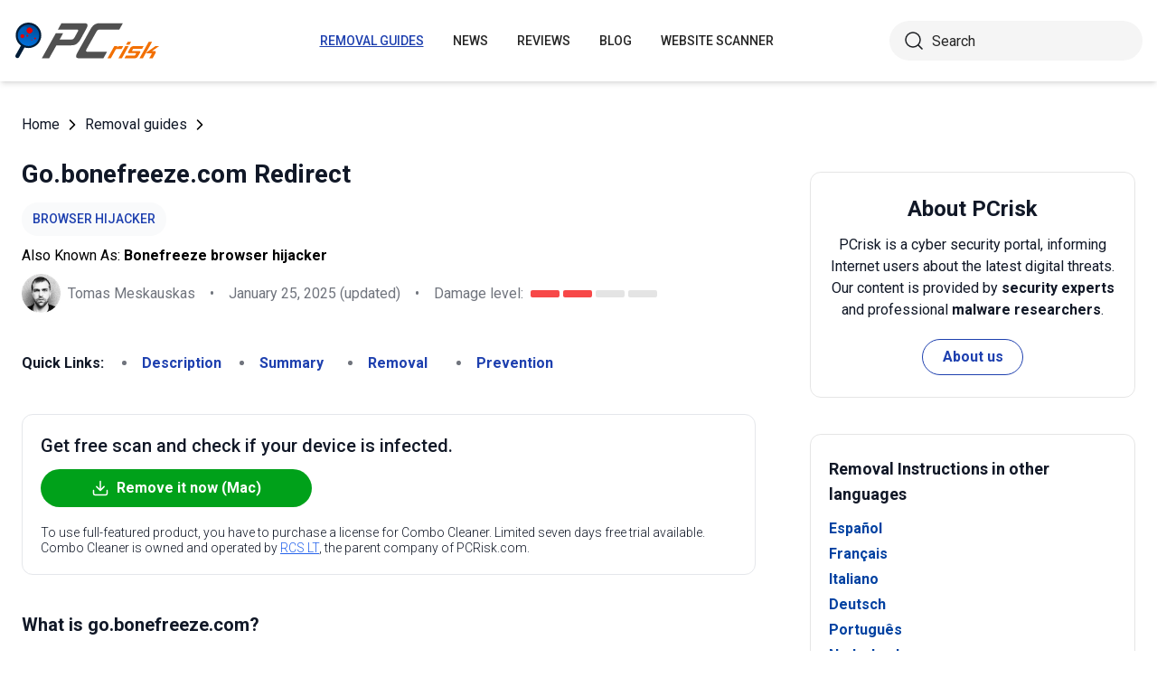

--- FILE ---
content_type: text/html; charset=utf-8
request_url: https://www.pcrisk.com/removal-guides/12637-gobonefreeze-com-redirect
body_size: 16865
content:
<!DOCTYPE html>
<html lang="en">
<head>
<meta charset="utf-8">
<link href="/templates/joomspirit_70/css/style.min.css" rel="stylesheet">
<meta content="IE=edge" http-equiv="X-UA-Compatible">
<meta content="width=device-width,initial-scale=1" name="viewport">
<link rel="apple-touch-icon" sizes="180x180" href="/apple-touch-icon.png">
<link rel="icon" type="image/png" sizes="32x32" href="/favicon-32x32.png">
<link rel="icon" type="image/png" sizes="16x16" href="/favicon-16x16.png">
<link rel="mask-icon" href="/safari-pinned-tab.svg" color="#e1762e">
<link rel="shortcut icon" href="/favicon.ico" type="image/x-icon" />
<link rel="preconnect" href="https://pcriskweb.disqus.com/embed.js">
<meta name="msapplication-TileColor" content="#2b5797">
<meta name="theme-color" content="#ffffff">
  <base href="https://www.pcrisk.com/removal-guides/12637-gobonefreeze-com-redirect" />
  <meta http-equiv="content-type" content="text/html; charset=utf-8" />
  <meta name="robots" content="index, follow" />
  <title>Go.bonefreeze.com Redirect - Simple removal instructions, search engine fix (updated)</title>
  <link href="https://www.pcrisk.com/removal-guides/12637-gobonefreeze-com-redirect" rel="canonical"  />
  <script type="application/ld+json">{"@context":"https://schema.org","@type":"Article","mainEntityOfPage":{"@type":"WebPage","@id":"https://www.pcrisk.com/removal-guides/12637-gobonefreeze-com-redirect"},"headline":"Go.bonefreeze.com Redirect","image":"https://www.pcrisk.com/images/stories/screenshots201802/gobonefreeze-homepage.jpg","datePublished":"2018-07-23T05:15-06:00","dateModified":"2025-01-25T04:32-06:00","author":{"@type":"Person","name":"Tomas Meskauskas","image":"https://www.pcrisk.com/images/tomas-meskauskas-150.png","url":"https://www.pcrisk.com/tomas-meskauskas","sameAs":["https://twitter.com/pcrisk","https://www.linkedin.com/in/tomas-meskauskas-96a25325"]},"publisher":{"@type":"Organization","name":"PCrisk","logo":{"@type":"ImageObject","url":"https://www.pcrisk.com/images/logos/pcrisk_logo_n.png"}}}</script>
  <meta property="og:title" content="Go.bonefreeze.com Redirect">
  <meta property="og:image" content="https://www.pcrisk.com/images/stories/screenshots201802/gobonefreeze-homepage.jpg">
  <meta property="og:type" content="article">
  <meta property="og:url" content="https://www.pcrisk.com/removal-guides/12637-gobonefreeze-com-redirect">
  <meta name="twitter:card" content="summary_large_image">
  <meta name="twitter:title" content="Go.bonefreeze.com Redirect">
  <meta name="twitter:image" content="https://www.pcrisk.com/images/stories/screenshots201802/gobonefreeze-homepage.jpg">
  <link rel="alternate" hreflang="es" href="https://www.pcrisk.es/guias-de-desinfeccion/8832-gobonefreeze-com-redirect" />
  <link rel="alternate" hreflang="fr" href="https://www.pcrisk.fr/guides-de-suppression/8829-gobonefreeze-com-redirect" />
  <link rel="alternate" hreflang="it" href="https://www.pcrisk.it/guide-per-la-rimozione/8834-gobonefreeze-com-redirect" />
  <link rel="alternate" hreflang="de" href="https://www.pcrisk.de/ratgeber-zum-entfernen/8837-gobonefreeze-com-redirect" />
  <link rel="alternate" hreflang="pt" href="https://www.pcrisk.pt/guias-de-remocao/8925-gobonefreeze-com-redirect" />
  <link rel="alternate" hreflang="nl" href="https://www.pcrisk.nl/verwijderingsrichtlijnen/8925-gobonefreeze-com-redirect" />
  <link rel="alternate" hreflang="pl" href="https://www.pcrisk.pl/narzedzia-usuwania/8923-gobonefreeze-com-redirect" />
  <link rel="alternate" hreflang="en" href="https://www.pcrisk.com/removal-guides/12637-gobonefreeze-com-redirect" />

<!--[if lt IE 9]>
	<script src="https://cdnjs.cloudflare.com/ajax/libs/html5shiv/3.7.3/html5shiv.js"></script>
<![endif]-->
<!-- Google tag (gtag.js) -->
<script async src="https://www.googletagmanager.com/gtag/js?id=G-YCLYPKPDBV"></script>
<script>
  window.dataLayer = window.dataLayer || [];
  function gtag(){dataLayer.push(arguments);}
  gtag('js', new Date());

  gtag('config', 'G-YCLYPKPDBV');
</script>
</head>
<body>
    <div class="relative flex min-h-screen flex-col overflow-hidden">
		<header class="flex h-[72px] items-center shadow-md xl:h-[90px]">
		  <div class="mx-auto flex w-full max-w-[1440px] items-center justify-normal space-x-10 px-4 lg:justify-between xl:space-x-0 2xl:justify-start">
    						<a href="/" class="mr-auto shrink-0 lg:mr-0 xl:mr-[57px]"><img loading="lazy" src="/templates/joomspirit_70/images/v2/logo.svg" alt="PCrisk.com" class="h-auto w-[121px] object-contain sm:w-24 xl:w-40" width="160" height="46"></a>			
    		    <nav id="header-nav" class="fixed right-0 top-0 z-20 h-screen w-full max-w-[320px] translate-x-full overflow-auto grow bg-blue-800 transition-transform duration-500 ease-out lg:static lg:h-auto lg:w-auto lg:max-w-none lg:translate-x-0 lg:bg-transparent xl:mr-auto [&.active-menu]:translate-x-0">
									<div class="relative w-full">					
					<ul class="flex w-full flex-col items-center justify-center lg:space-x-8 max-lg:space-y-5 pt-20 lg:w-auto lg:flex-row lg:pt-0"><li><a href="/removal-guides" class="menu-link text-base font-medium uppercase leading-tight text-white transition-colors hover:underline lg:text-sm lg:text-neutral-800 lg:hover:text-blue-800 lg:hover:no-underline lg:[&.current-page]:text-blue-800 [&.current-page]:underline current-page">Removal guides</a></li><li><a href="/internet-threat-news" class="menu-link text-base font-medium uppercase leading-tight text-white transition-colors hover:underline lg:text-sm lg:text-neutral-800 lg:hover:text-blue-800 lg:hover:no-underline lg:[&.current-page]:text-blue-800 [&.current-page]:underline ">News</a></li><li><a href="/reviews" class="menu-link text-base font-medium uppercase leading-tight text-white transition-colors hover:underline lg:text-sm lg:text-neutral-800 lg:hover:text-blue-800 lg:hover:no-underline lg:[&.current-page]:text-blue-800 [&.current-page]:underline ">Reviews</a></li><li><a href="https://www.pcrisk.com/blog" class="menu-link text-base font-medium uppercase leading-tight text-white transition-colors hover:underline lg:text-sm lg:text-neutral-800 lg:hover:text-blue-800 lg:hover:no-underline lg:[&.current-page]:text-blue-800 [&.current-page]:underline ">Blog</a></li><li><a href="https://scanner.pcrisk.com" class="menu-link text-base font-medium uppercase leading-tight text-white transition-colors hover:underline lg:text-sm lg:text-neutral-800 lg:hover:text-blue-800 lg:hover:no-underline lg:[&.current-page]:text-blue-800 [&.current-page]:underline ">Website Scanner</a></li><li class="lg:hidden"><a href="/about-us" class="menu-link text-base font-medium uppercase leading-tight text-white transition-colors hover:underline lg:text-sm lg:text-neutral-800 lg:hover:text-blue-800 lg:hover:no-underline lg:[&.current-page]:text-blue-800 [&.current-page]:underline ">About us</a></li><li class="lg:hidden"><a href="/contact-us" class="menu-link text-base font-medium uppercase leading-tight text-white transition-colors hover:underline lg:text-sm lg:text-neutral-800 lg:hover:text-blue-800 lg:hover:no-underline lg:[&.current-page]:text-blue-800 [&.current-page]:underline ">Contact us</a></li></ul>					        <div role="button" aria-label="Close menu" id="close-menu" class="group absolute right-3.5 top-3 hidden max-lg:[&.is-active]:block">
          					<div class="relative flex h-[50px] w-[40px] transform items-center justify-center overflow-hidden">
            <div id="burger-inner" class="flex h-[21px] w-[27px] origin-center transform flex-col justify-between overflow-hidden transition-all duration-300">
              <div id="burger-cross" class="absolute top-2.5 flex w-12 translate-x-0 transform items-center justify-between transition-all duration-500 [&>*:nth-child(1)]:rotate-45 [&>*:nth-child(2)]:-rotate-45">
                <div class="absolute h-[2px] w-7 rotate-0 transform rounded-2xl bg-white transition-all delay-300 duration-500"></div>
                <div class="absolute h-[2px] w-7 -rotate-0 transform rounded-2xl bg-white transition-all delay-300 duration-500"></div>
              </div>
            </div>
          </div>
        </div>
				</div>
				<div class="flex items-center justify-center space-x-2 sm:hidden">
        <form action="/index.php" method="post" id="search-form-mobile" class="absolute right-0 top-[72px] z-10 mx-auto mt-6 hidden h-11 w-full items-center space-x-2 border bg-neutral-100 px-3.5 transition focus-within:border-blue-800 max-sm:static max-sm:flex max-sm:w-[80%] max-sm:rounded-[40px] sm:mt-0 xl:static xl:flex xl:w-[280px] xl:rounded-[40px] xl:border-transparent">
          <button name="submitbutton" class="size-6 shrink-0" type="submit">
            <img src="/templates/joomspirit_70/images/v2/search.svg" alt="Search">
          </button>
          <input name="searchword" class="h-full w-full bg-transparent leading-normal text-neutral-800 placeholder:text-neutral-800 focus:outline-none" placeholder="Search">
			<input type="hidden" name="task" value="search">
			<input type="hidden" name="option" value="com_search">
			<input type="hidden" name="Itemid" value="57">
        </form>
      </div>
			
    			</nav>
    <div class="sm:flex items-center justify-center space-x-2 xl:w-[288px] md:w-[24px] hidden">
      <button id="open-search" class="hidden size-6 sm:max-xl:block" type="button">
        <img src="/templates/joomspirit_70/images/v2/search.svg" alt="Open search" width="24" height="24">
      </button>
      <form action="/index.php" method="post" id="search-form" class="absolute right-0 top-[72px] z-10 mx-auto mt-6 hidden h-11 w-full items-center space-x-2 border bg-neutral-100 px-3.5 transition focus-within:border-blue-800 max-sm:static max-sm:flex max-sm:w-[80%] max-sm:rounded-[40px] sm:mt-0 xl:static xl:flex xl:w-[280px] xl:rounded-[40px] xl:border-transparent">
        <button name="submitbutton" class="size-6 shrink-0" type="submit">
          <img src="/templates/joomspirit_70/images/v2/search.svg" alt="Search" width="24" height="24">
        </button>
        <input name="searchword" class="h-full w-full bg-transparent leading-normal text-neutral-800 placeholder:text-neutral-800 focus:outline-none" placeholder="Search">
			<input type="hidden" name="task" value="search">
			<input type="hidden" name="option" value="com_search">
			<input type="hidden" name="Itemid" value="57">
      </form>
    </div>
    <div role="button" aria-label="Open menu" id="burger-button" class="group relative block lg:hidden">
      <div class="relative flex h-[50px] w-[40px] transform items-center justify-center overflow-hidden">
        <div id="burger-inner" class="flex h-[21px] w-[27px] origin-center transform flex-col justify-between overflow-hidden transition-all duration-300">
          <div class="h-[2px] w-full origin-left transform rounded-2xl bg-neutral-800 transition-all duration-300"></div>
          <div class="h-[2px] w-full transform rounded-2xl bg-neutral-800 transition-all delay-75 duration-300"></div>
          <div class="h-[2px] w-full origin-left transform rounded-2xl bg-neutral-800 transition-all delay-150 duration-300"></div>
        </div>
      </div>
    </div>
		</div>
		</header>
				
			
		<main class="container grow pb-[60px] pt-5 sm:pb-20 xl:pb-[120px]">
						<div class="mb-6 pt-4 items-center space-x-2 hidden lg:flex">
								<a href="https://www.pcrisk.com/" class="leading-normal text-gray-900 transition-colors hover:text-blue-800">Home</a> <svg class="size-3 rotate-180"><use href="/templates/joomspirit_70/images/v2/sprites/sprite.svg#icon-arrow"></use></svg> <a href="/removal-guides" class="leading-normal text-gray-900 transition-colors hover:text-blue-800">Removal guides</a> <svg class="size-3 rotate-180"><use href="/templates/joomspirit_70/images/v2/sprites/sprite.svg#icon-arrow"></use></svg> 			
			</div>
				
					
				
				<div class="flex flex-col max-sm:space-y-[60px] max-xl:sm:space-y-20 xl:flex-row space-x-0 xl:space-x-[60px]">
								<div id="main_component" class="w-full grow mb-10 xl:max-w-[812px] xxl:max-w-[980px]">

						
						




	
	
	









<div class="mb-10">
			
												<h1 class="mb-3 text-2xl font-bold leading-snug text-gray-900 xl:text-3xl">
							
			Go.bonefreeze.com Redirect			</h1>
			            <a class="mb-2.5 inline-flex py-2 items-center rounded-full bg-gray-50 px-3 text-center text-sm font-medium uppercase leading-normal text-blue-800" href="/common-types-of-computer-infections#browser-hijacker">Browser Hijacker</a>              
            <p class="mb-2">Also Known As: <span class="font-bold">Bonefreeze browser hijacker</span></p>            
                          
              <div class="flex flex-col sm:flex-row sm:flex-wrap sm:items-center sm:space-x-4">
              
              
								<div class="flex items-center space-x-2 prose-a:underline"><picture><img src="/images/team/tm-c70.png" alt="Tomas Meskauskas" class="size-[43px]"></picture><a title="Tomas Meskauskas" rel="author" href="https://www.pcrisk.com/tomas-meskauskas" class="leading-normal text-gray-900/60">Tomas Meskauskas</a></div>				                
								<span class="hidden text-gray-900/60 sm:block">•</span><p class="leading-normal text-gray-900/60 max-sm:mt-3"><time datetime="2025-01-25T04:32-06:00">January 25, 2025</time> (updated)</p>
				                
                                
					<span class="hidden text-gray-900/60 md:block">•</span><div class="flex items-center space-x-2 max-md:mt-3"><p class="leading-normal text-gray-900/60">Damage level: </p><div class="flex space-x-1"><span class="h-2 w-8 rounded-sm bg-[#F74848]"></span><span class="h-2 w-8 rounded-sm bg-[#F74848]"></span><span class="h-2 w-8 rounded-sm bg-[#E4E4E4]"></span><span class="h-2 w-8 rounded-sm bg-[#E4E4E4]"></span></div></div>
                
                                
              </div>
              
              </div>





<nav><span class="inline-flex mr-5 font-bold text-gray-900 leading-loose">Quick Links:</span><ul class="mb-10 inline-flex flex-wrap leading-loose list-disc list-inside"><li class="mr-5 text-gray-900/60 min-w-[100px]"><a href="#a1" class="font-bold text-blue-800 transition-colors hover:text-blue-500">Description</a></li><li class="mr-5 text-gray-900/60 min-w-[100px]"><a href="#threat-summary" class="font-bold text-blue-800 transition-colors hover:text-blue-500">Summary</a></li><li class="mr-5 text-gray-900/60 min-w-[100px]"><a href="#quicksol" class="font-bold text-blue-800 transition-colors hover:text-blue-500">Removal</a></li><li class="mr-5 text-gray-900/60 min-w-[100px]"><a href="#prevention" class="font-bold text-blue-800 transition-colors hover:text-blue-500">Prevention</a></li></ul></nav><div class="mb-10 rounded-xl border border-gray-200 p-5"><p class="mb-3 text-xl font-medium text-gray-900">Get free scan and check if your device is infected.</p><a href="/download-combo-cleaner" onclick="gtag('event', 'Article Btn Top Mac', {'event_category' : 'download','event_label' : 'Bonefreeze browser hijacker'});" class="group flex w-full max-w-[300px] items-center justify-center mb-5 space-x-2 rounded-full border border-transparent bg-[#00A11A] px-5 py-2 font-bold leading-normal text-white transition-colors hover:border-green-700 hover:bg-white hover:text-green-700"><svg class="size-5 shrink-0 text-white group-hover:text-[#00A11A]"><use href="/templates/joomspirit_70/images/v2/sprites/sprite.svg#icon-download"></use></svg><span>Remove it now (Mac)</span></a><p class="text-sm font-light leading-tight text-gray-900">To use full-featured product, you have to purchase a license for Combo Cleaner. Limited seven days free trial available. Combo Cleaner is owned and operated by <a href="https://www.pcrisk.com/about-us" title="Read more about us" class="text-blue-600 underline hover:text-blue-500">RCS LT</a>, the parent company of PCRisk.com.</p></div> 
<div class="prose mb-[60px] max-w-none prose-h2:border-b prose-h2:pb-2 prose-h2:text-[30px] prose-h4:text-lg prose-a:text-blue-600 prose-a:underline prose-tr:border-b-0">
 
<h3><span id="a1">What is go.bonefreeze.com?</span></h3>
<p>go.bonefreeze.com is another fake web search engine that, according to the developers, generates improved results and, therefore, enhances the browsing experience. This website may seem similar to Bing, Yahoo, Google, and other legitimate Internet search engines.</p>
<p>Therefore, go.bonefreeze.com may also seem legitimate. In fact, developers promote go.bonefreeze.com using browser-hijacking application called Bonefreeze. What's more, go.bonefreeze.com and Bonefreeze are both designed to gather information relating to user's web browsing activity.</p>

<p><img loading="lazy" style="margin: 10px auto; display: block;" alt="go.bonefreeze.com browser hijacker" src="/images/stories/screenshots201802/gobonefreeze-homepage.jpg" height="612" width="790" /></p>
<p>Research shows that Bonefreeze targets Internet Explorer, Google Chrome, and Mozilla Firefox. Immediately after infiltration, it assigns the new tab URL, default search engine, and homepage options to go.bonefreeze.com. Bonefreeze also reverts browser options when attempts are made to change them.</p>
<p>Therefore, returning browsers to their previous states becomes impossible and users are encouraged to visit go.bonefreeze.com when they open a new browser tab or search via the URL bar. These automatic redirects significantly diminish the overall web browsing experience.</p>
<p>It is also worth mentioning that after entering a search query users are redirected to <a href="/removal-guides/8835-search-yahoo-com-redirect" target="_self">search.yahoo.com</a>. Thus, they simply end up searching the Internet via Yahoo - a legitimate web search engine. For this reason, go.bonefreeze.com is completely useless.</p>
<p>Note that go.bonefreeze.com and Bonefreeze record user-system information, including (but not limited to) IP addresses, keystrokes, websites visited, pages viewed, and search queries. Collected data often includes personal details that developers sell to third parties (potentially, cyber criminals).</p>
<p>These people misuse private data to generate revenue. Therefore, information tracking can lead to serious privacy issues or even identity theft. If you experience redirects to go.bonefreeze.com, immediately remove Bonefreze browser hijacker and never return to this website.</p>
<table id="threat-summary" class="threat_properties_table"><caption>Threat Summary:</caption>
<tbody>
<tr>
<td class="threat_table_property_key"><strong>Name</strong></td>
<td class="threat_table_property_value">Bonefreeze browser hijacker</td>
</tr>
<tr>
<td class="threat_table_property_key"><strong>Threat Type</strong></td>
<td class="threat_table_property_value">Browser Hijacker, Redirect, Search Hijacker, Toolbar, Unwanted New Tab</td>
</tr>
<tr>
<td class="threat_table_property_key"><strong>Symptoms</strong></td>
<td class="threat_table_property_value">Manipulated Internet browser(s) settings (homepage, default Internet search engine, new tab settings). User's are forced to visit hijacker's website and search the Internet using their search engines.</td>
</tr>
<tr>
<td class="threat_table_property_key"><strong>Distribution methods</strong></td>
<td class="threat_table_property_value">Deceptive pop-up ads, free software installers (bundling), fake flash player installers.</td>
</tr>
<tr>
<td class="threat_table_property_key"><strong>Damage</strong></td>
<td class="threat_table_property_value">Internet browsing tracking (potential privacy issues), displaying of unwanted ads, redirects to shady websites.</td>
</tr>
<tr>
<td class="threat_table_property_key">
<strong>Malware Removal (Mac)</strong></td>
<td class="threat_table_property_value">
<p>To eliminate possible malware infections, scan your Mac with legitimate antivirus software. Our security researchers recommend using Combo Cleaner.</p>                    
                    <a onclick="gtag('event', 'Table Btn Mac', {'event_category' : 'download','event_label' : 'Bonefreeze browser hijacker'});" href="/download-combo-cleaner" class="my-7 flex w-full max-w-[375px] flex-wrap items-center justify-center space-x-2 rounded-full bg-[#00A11A] px-5 py-2 text-sm text-center font-bold leading-normal !text-white !no-underline transition-colors hover:bg-green-700/100 sm:text-base">
                        <svg class="size-5 shrink-0 text-white">
                          <use href="/templates/joomspirit_70/images/v2/sprites/sprite.svg#icon-download"></use>
                        </svg>
                        <span>Download Combo Cleaner for Mac</span>
                      </a>
<p class="text-sm">To use full-featured product, you have to purchase a license for Combo Cleaner. Limited seven days free trial available. Combo Cleaner is owned and operated by <a href="https://www.pcrisk.com/about-us" title="Read more about us">RCS LT</a>, the parent company of PCRisk.com.</p></td>
</tr>
</tbody>
</table>
<p></p>
<p>There are dozens of fake web search engines similar to go.bonefreeze.com. The list of examples includes (but is not limited to) <a href="/removal-guides/12623-newtab-tvsearch-com-redirect" target="_self">newtab-tvsearch.com</a>, <a href="/removal-guides/12607-search-dssearchhelper-com-redirect" target="_self">search.dssearchhelper.com</a>, searchencrypt.com, and <a href="/removal-guides/12448-feed-shopping-day-com-redirect" target="_self">feed.shopping-day.com</a>. </p>
<p>As with go.bonefreeze.com, these sites also offer improved results and, sometimes, other 'useful features' (shortcuts to popular websites, weather forecasts, etc.), however, such claims are merely attempts to give the impression of legitimacy. The only purpose of all fake web search enginea is to generate revenue for the developers.</p>
<p>They are useless for most users, cause unwanted redirects, and gather sensitive information. In addition, fake Internet search engines generate false results and intrusive ads. These typically lead to dubious websites. Therefore, using fake web search engines can result in high-risk computer infections.</p>
<h3>How did Bonefreeze install on my computer?</h3>
<p>Bonefreeze has an official promotion website. Despite that, it typically infiltrates the system without a permission. Its because developers promote it by using intrusive advertisements and a deceptive marketing method called "bundling" (stealth installation of third party apps along with the regular programs).</p>
<p>What developers do is hide "bundled" programs behind "Custom/Advanced" settings (or other sections) of download/installation processes. Therefore, users who recklessly skip these procedures' steps and click on various ads often end up unwillingly installing potentially unwanted programs like Bonefreeze.</p>
<h3>How to avoid installation of potentially unwanted applications?</h3>
<p>Potentially unwanted programs (PUPs) are distributed using intrusive advertisements, and the aforementioned "bundling" method. Therefore, to prevent installation, be very cautious when browsing the Internet and, especially when downloading/installing software.</p>
<p>Intrusive ads typically seem legitimate, but once clicked, redirect to gambling, adult dating, pornography, and other dubious websites. Research shows that intrusive ads are often displayed by adware-type programs. If you encounter them, immediately remove all dubious applications and browser plug-ins.</p>
<p>Select "Custom/Advanced" settings and carefully analyze each window of the download/installation dialogs. Opt-out of all additionally-included programs and decline offers to download/install them.</p>
<p>You are also advised to avoid using third party downloaders/installers, since developers monetize them by promoting PUPs. Software should be downloaded from official sources only, using direct download links. The key to computer safety is caution.</p>
<p>Website promoting Bonefreeze browser hijacker:</p>
<p><img loading="lazy" style="margin-top: 10px; margin-bottom: 10px;" alt="Website used to promote Bonefreeze browser hijacker" src="/images/stories/screenshots201802/gobonefreeze-promoter.jpg" height="613" width="790" /></p>
<p style="text-align: center;">
<h3 id="quicksol">Instant automatic Mac malware removal:</h3>
<p>Manual threat removal might be a lengthy and complicated process that requires advanced IT skills. Combo Cleaner is a professional automatic malware removal tool that is recommended to get rid of Mac malware. Download it by clicking the button below:</p>
<a onclick="gtag('event', 'main button Mac', {'event_category' : 'download','event_label' : 'Bonefreeze browser hijacker'});" href="/download-combo-cleaner" class="my-7 flex w-full max-w-[375px] flex-wrap text-center items-center justify-center space-x-2 space-y-1 rounded-full bg-[#00A11A] px-5 py-2 text-sm font-bold !text-white !no-underline transition-colors hover:bg-green-700/100 sm:text-base">
                <svg class="size-5 shrink-0 text-white">
                  <use href="/templates/joomspirit_70/images/v2/sprites/sprite.svg#icon-download"></use>
                </svg>
                <span>DOWNLOAD Combo Cleaner for Mac</span>
              </a>
              <p class="text-sm">By downloading any software listed on this website you agree to our <a href="/privacy-policy">Privacy Policy</a> and <a href="/terms-of-use">Terms of Use</a>. To use full-featured product, you have to purchase a license for Combo Cleaner. Limited seven days free trial available. Combo Cleaner is owned and operated by <a href="https://www.pcrisk.com/about-us" title="Read more about RCS LT">RCS LT</a>, the parent company of PCRisk.com.</p></p>
<p><strong><span style="font-size: 1.3em;">Quick menu:</span></strong></p>
<ul id="quickul">
<li><a href="#a1" target="_self">What is go.bonefreeze.com?</a></li>
<li>STEP 1. <a href="#a2" target="_self">Uninstall Bonefreeze application using Control Panel.</a></li>
<li>STEP 2. <a href="#a3" target="_self">Remove go.bonefreeze.com redirect from Internet Explorer.</a></li>
<li>STEP 3. <a href="#a4" target="_self">Remove Bonefreeze browser hijacker from Google Chrome.</a></li>
<li>STEP 4. <a href="#a5" target="_self">Remove go.bonefreeze.com homepage and default search engine from Mozilla Firefox.</a></li>
<li>STEP 5. <a href="#a7" target="_self">Remove go.bonefreeze.com redirect from Safari.</a></li>
<li>STEP 6. <a href="#a8" target="_self">Remove rogue plug-ins from Microsoft Edge.</a></li>
</ul>
<h3 style="text-align: center;"><span id="a2" style="text-align: center;">Bonefreeze browser hijacker removal:</span></h3>
<p><p class="osseparator-win11"><strong>Windows 11 users:</strong></p>
<p><img loading="lazy" style="margin: 10px auto; display: block;" alt="Accessing Apps and Features in Windows 11" src="/images/stories/uninstall/win11-uninstall.jpg" height="469" width="790" /></p>
<p>Right-click on the Start icon, select <strong><em>Apps and Features</em></strong>. In the opened window search for the application you want to uninstall, after locating it, click on the <strong><em>three vertical dots</em></strong> and select <strong><em>Uninstall</em></strong>.</p>
<p class="osseparator-win8"><strong>Windows 10 users:</strong></p>
<p><img loading="lazy" style="margin: 10px auto; display: block;" alt="Accessing Programs and Features (uninstall) in Windows 8" src="/images/stories/uninstall/win10-program-files.jpg" height="338" width="790" /></p>
<p>Right-click in the lower left corner of the screen, in the Quick Access Menu select <strong><em>Control Panel</em></strong>. In the opened window choose <strong><em>Programs and Features</em></strong>.</p>
<p class="osseparator-win7"><strong>Windows 7 users:</strong></p>
<p><img loading="lazy" style="margin: 10px auto; display: block;" alt="Accessing Programs and Features (uninstall) in Windows 7" src="/images/stories/uninstall/win7-program-files-790.jpg" height="347" width="790" /></p>
<p>Click <strong><em>Start</em></strong> (Windows Logo at the bottom left corner of your desktop), choose <strong><em>Control Panel</em></strong>. Locate <strong><em>Programs</em></strong> and click <strong><em>Uninstall a program</em></strong>.</p>
<p class="osseparator-osx"><strong>macOS (OSX) users:</strong></p>
<p><img loading="lazy" style="margin: 10px auto; display: block;" alt="Uninstall app in OSX (Mac)" src="/images/stories/uninstall/osx-applications-uninstall-790up.jpg" height="297" width="790" /></p>
<p>Click <strong><em>Finder</em></strong>, in the opened screen select <strong><em>Applications</em></strong>. Drag the app from the <strong><em>Applications</em></strong> folder to the <strong><em>Trash</em></strong> (located in your Dock), then right click the Trash icon and select <strong><em>Empty Trash</em></strong>.</p></p>
<p><img loading="lazy" style="margin: 10px auto; display: block;" alt="go.bonefreeze.com browser hijacker uninstall via Control Panel" src="/images/stories/screenshots201802/gobonefreeze-programs.jpg" height="465" width="790" /></p>
<p><strong>In the uninstall programs window:</strong> look for any recently installed suspicious applications (for example, "<strong>Bonefreeze</strong>"), select these entries and click "<strong>Uninstall</strong>" or "<strong>Remove</strong>".</p>
<p>After uninstalling the potentially unwanted programs (which cause browser redirects to the go.bonefreeze.com website), scan your computer for any remaining unwanted components. To scan your computer, use <a href="/
reviews/antivirus" target="_self">recommended malware removal software</a>.</p>
<p style="text-align: center;">
<div class="border border-gray-200 bg-gray-100 rounded px-2  mb-5 mt-5">
<p class="text-center"><a onclick="gtag('event', 'middle button Mac', {'event_category' : 'download','event_label' : 'Bonefreeze browser hijacker'});" href="/download-combo-cleaner" class="my-5 inline-flex w-full max-w-[375px] flex-wrap text-center items-center justify-center space-x-2 space-y-1 rounded-full bg-[#00A11A] px-5 py-2 text-sm font-bold !text-white !no-underline transition-colors hover:bg-green-700/100 sm:text-base">
                <svg class="size-5 shrink-0 text-white">
                  <use href="/templates/joomspirit_70/images/v2/sprites/sprite.svg#icon-download"></use>
                </svg>
                <span class="leading-tight">DOWNLOAD remover for Mac malware infections</span>
              </a>
</p>
<p class="text-sm mb-7 leading-tight">Combo Cleaner checks if your computer is infected with malware. To use full-featured product, you have to purchase a license for Combo Cleaner. Limited seven days free trial available. Combo Cleaner is owned and operated by <a href="https://www.pcrisk.com/about-us" title="Read more about RCS LT">RCS LT</a>, the parent company of PCRisk.com.</p>
</div></p>
<p style="text-align: center;"></p>
<p></p>
<h3 style="text-align: center;">Bonefreeze browser hijacker removal from Internet browsers:</h3>
<p>Video showing how to remove browser redirects (Windows OS):</p>
<p>

			<div class="embed-container"><iframe title="Video" loading="lazy" src="https://www.youtube.com/embed/yjeLixGioaU?rel=0&amp;fs=1&amp;wmode=transparent" frameborder="0" allowfullscreen></iframe></div></p>
<p>Video showing how to remove browser redirects (Mac OS):</p>
<p>

			<div class="embed-container"><iframe title="Video" loading="lazy" src="https://www.youtube.com/embed/t9spy6VSDhc?rel=0&amp;fs=1&amp;wmode=transparent" frameborder="0" allowfullscreen></iframe></div></p>
<p><nav style="display: inline-block;">
<span id="internet-explorer" class="browsers-selector selected">Internet Explorer</span> 
<a class="browsers-selector" href="#chrome">Chrome</a> 
<a class="browsers-selector" href="#firefox">Firefox</a> 
<a class="browsers-selector" href="#safari">Safari</a>
<a class="browsers-selector" href="#edge">Edge</a> 
</nav></p>
<h3><span id="a3"><img loading="lazy" style="margin: 10px; vertical-align: middle;" alt="Internet Explorer logo" src="/images/stories/general/explorer-logo.jpg" height="39" width="40" />Remove malicious add-ons from Internet Explorer:</span></h3>
<p><img loading="lazy" style="margin: 10px auto; display: block;" alt="Removing go.bonefreeze.com related Internet Explorer extensions" src="/images/stories/screenshots201802/gobonefreeze-ie1.jpg" height="446" width="790" /></p>
<p>Click the "gear" icon <img loading="lazy" style="margin: 10px auto; vertical-align: middle;" alt="Internet Explorer options icon" src="/images/stories/general/explorer-options-icon.jpg" height="32" width="35" /> (at the top right corner of Internet Explorer), select "Manage Add-ons". Look for any recently installed suspicious extensions, select these entries and click "Remove".</p>
<p><strong>Change your homepage:</strong></p>
<p><img loading="lazy" style="margin: 10px auto; display: block;" alt="Removing go.bonefreeze.com from Internet Explorer homepage" src="/images/stories/screenshots201802/gobonefreeze-ie2.jpg" height="368" width="790" /></p>
<p>Click the "gear" icon <img loading="lazy" style="margin: 10px auto; vertical-align: middle;" alt="Internet Explorer options icon" src="/images/stories/general/explorer-options-icon.jpg" height="32" width="35" /> (at the top right corner of Internet Explorer), select "Internet Options", in the opened window remove <strong>hxxp://go.bonefreeze.com</strong> and enter your preferred domain, which will open each time you launch Internet Explorer. You can also enter about: blank to open a blank page when you start Internet Explorer.</p>
<p><strong>Change your default search engine:</strong></p>
<p><img loading="lazy" style="margin: 10px auto; display: block;" alt="Removing go.bonefreeze.com from Internet Explorer default search engine" src="/images/stories/screenshots201802/gobonefreeze-ie3.jpg" height="499" width="790" /></p>
<p>Click the "gear" icon <img loading="lazy" style="margin: 10px auto; vertical-align: middle;" alt="Internet Explorer options icon" src="/images/stories/general/explorer-options-icon.jpg" height="32" width="35" /> (at the top right corner of Internet Explorer), select "Manage Add-ons". In the opened window, select "Search Providers", set "Google", "Bing", or any other preferred search engine as your default and then remove "<strong>bonefreeze</strong>".</p>
<p>

<p><span style="text-decoration: underline;"><em><strong>Optional method:</strong></em></span>
</p>
<p>If you continue to have problems with removal of the bonefreeze browser hijacker, reset your Internet Explorer settings to default.</p>
<p><strong>Windows XP users:</strong> Click <strong><em>Start</em></strong>, click <strong><em>Run</em></strong>, in the opened window type <strong><em>inetcpl.cpl</em></strong> In the opened window click the <strong><em>Advanced</em></strong> tab, then click <strong><em>Reset</em></strong>.</p>
<p><img loading="lazy" style="margin: 10px auto; display: block;" alt="Resetting Internet Explorer settings to default on Windows XP" src="/images/stories/general-browser-reset/nwinxp-explorer-reset.jpg" height="355" width="790" />
</p>
<p><strong>Windows Vista and Windows 7 users:</strong> Click the Windows logo, in the start search box type <strong><em>inetcpl.cpl</em></strong> and click enter. In the opened window click the <strong><em>Advanced</em></strong> tab, then click <strong><em>Reset</em></strong>.</p>
<p><img loading="lazy" style="margin: 10px auto; display: block;" alt="Resetting Internet Explorer settings to default on Windows 7" src="/images/stories/general-browser-reset/nwin7-explorer-reset.jpg" height="351" width="790" />
</p>
<p><strong>Windows 8 users:</strong> Open Internet Explorer and click the <strong><em>gear</em></strong> icon. Select <strong><em>Internet Options</em></strong>.</p>
<p><img loading="lazy" style="margin: 10px auto; display: block;" alt="Reseting Internet Explorer settings to default in Windows 8 - accessing " src="/images/stories/general-browser-reset/win8-internet-explorer-reset1.jpg" height="401" width="790" />
</p>
<p>In the opened window, select the <strong><em>Advanced</em></strong> tab.</p>
<p><img loading="lazy" style="margin: 10px auto; display: block;" alt="Resetting Internet Explorer settings to default on Windows 8 - Internet options advanced tab" src="/images/stories/general-browser-reset/nwin8-explorer2.jpg" height="282" width="790" />
</p>
<p>Click the <strong><em>Reset</em></strong> button.</p>
<p><img loading="lazy" style="margin: 10px auto; display: block;" alt="Resetting Internet Explorer settings to default on Windows 8 - click the Reset button in the Internet options advanced tab" src="/images/stories/general-browser-reset/nwin8-explorer3.jpg" height="204" width="790" />
</p>
<p>Confirm that you wish to reset Internet Explorer settings to default by clicking the <strong><em>Reset</em></strong> button.</p>
<p><img loading="lazy" style="margin: 10px auto; display: block;" alt="Resetting Internet Explorer settings to default on Windows 8 - confirm settings reset to default by clicking the reset button" src="/images/stories/general-browser-reset/nwin8-explorer4.jpg" height="447" width="790" />
</p>

</p>
<p><nav style="display: inline-block;">
<a class="browsers-selector" href="#internet-explorer">Internet Explorer</a> 
<span id="chrome" class="browsers-selector selected">Chrome</span> 
<a class="browsers-selector" href="#firefox">Firefox</a>
<a class="browsers-selector" href="#safari">Safari</a>
<a class="browsers-selector" href="#edge">Edge</a> 
</nav></p>
<h3><span id="a4"><img loading="lazy" style="margin: 10px; vertical-align: middle;" alt="Google Chrome logo" src="/images/stories/general/chrome-logo.jpg" height="41" width="40" />Remove malicious extensions from Google Chrome:</span></h3>
<p><img loading="lazy" style="margin: 10px auto; display: block;" alt="Removing go.bonefreeze.com related Google Chrome extensions" src="/images/stories/screenshots201802/gobonefreeze-chrome1.jpg" height="606" width="790" /></p>
<p>Click the Chrome menu icon <img loading="lazy" style="margin-top: 10px; margin-bottom: 10px; vertical-align: middle;" alt="Google Chrome menu icon" src="/images/stories/general/google-chrome-menu-icon.jpg" height="34" width="35" /> (at the top right corner of Google Chrome), select "More tools" and click "Extensions". Locate "<strong>Bonefreeze</strong>" and other recently-installed suspicious browser add-ons, and remove them.</p>
<p><strong>Change your homepage:</strong></p>
<p><img loading="lazy" style="margin: 10px auto; display: block;" alt="Removing go.bonefreeze.com from Google Chrome homepage" src="/images/stories/screenshots201802/gobonefreeze-chrome2.jpg" height="613" width="790" /></p>
<p>Click the Chrome menu icon <img loading="lazy" style="margin-top: 10px; margin-bottom: 10px; vertical-align: middle;" alt="Google Chrome menu icon" src="/images/stories/general/google-chrome-menu-icon.jpg" height="34" width="35" /> (at the top right corner of Google Chrome), select "Settings". In the "On startup" section, look for a browser hijacker URL (<strong>hxxp://www.go.bonefreeze.com</strong>) below the “Open a specific or set of pages” option. If present click on the three vertical dots icon and select “Remove”.</p>
<p><strong>Change your default search engine:</strong></p>
<p><img loading="lazy" style="margin: 10px auto; display: block;" alt="Removing go.bonefreeze.com from Google Chrome default search engine" src="/images/stories/screenshots201802/gobonefreeze-chrome3.jpg" height="610" width="790" /></p>
<p>To change your default search engine in Google Chrome: Click the Chrome menu icon <img loading="lazy" style="margin-top: 10px; margin-bottom: 10px; vertical-align: middle;" alt="Google Chrome menu icon" src="/images/stories/general/google-chrome-menu-icon.jpg" height="34" width="35" /> (at the top right corner of Google Chrome), select "Settings", in the "Search engine" section, click "Manage search engines...", in the opened list look for "<strong>go.bonefreeze.com</strong>" when located click the three vertical dots near this URL and select "Remove from list".</p>
<p><p><span style="text-decoration: underline;"><em><strong>Optional method:</strong></em></span></p>
<p>If you continue to have problems with removal of the bonefreeze browser hijacker, reset your Google Chrome browser settings. Click the <strong><em>Chrome menu icon</em></strong>&nbsp;<img loading="lazy" style="margin-top: 10px; margin-bottom: 10px; vertical-align: middle;" alt="Google Chrome menu icon" src="/images/stories/general/google-chrome-menu-icon.jpg" height="34" width="35" /> (at the top right corner of Google Chrome) and select <strong><em>Settings</em></strong>. Scroll down to the bottom of the screen. Click the <strong><em>Advanced…</em></strong> link.</p>
<p><img loading="lazy" style="margin: 10px auto; display: block;" alt="Google Chrome settings reset step 1" src="/images/stories/general/chrome-settings-reset-step1.jpg" height="432" width="790" /></p>
<p>After scrolling to the bottom of the screen, click the <strong><em>Reset (Restore settings to their original defaults)</em></strong> button.</p>
<p><img loading="lazy" style="margin: 10px auto; display: block;" alt="Google Chrome settings reset step 2" src="/images/stories/general/chrome-settings-reset-step2.jpg" height="432" width="790" /></p>
<p>In the opened window, confirm that you wish to reset Google Chrome settings to default by clicking the <strong><em>Reset</em></strong> button.</p>
<p><img loading="lazy" style="margin: 10px auto; display: block;" alt="Google Chrome settings reset step 3" src="/images/stories/general/chrome-settings-reset-step3.jpg" height="431" width="790" /></p></p>
<p><nav style="display: inline-block;">
<a class="browsers-selector" href="#internet-explorer">Internet Explorer</a> 
<a class="browsers-selector" href="#chrome">Chrome</a> 
<span id="firefox" class="browsers-selector selected">Firefox</span>
<a class="browsers-selector" href="#safari">Safari</a>
<a class="browsers-selector" href="#edge">Edge</a> 
</nav></p>
<h3><span id="a5"><img loading="lazy" style="margin: 10px; vertical-align: middle;" alt="Mozilla Firefox logo" src="/images/stories/general/firefox-logo.jpg" height="40" width="40" />Remove malicious plugins from Mozilla Firefox:</span></h3>
<p><img loading="lazy" style="margin: 10px auto; display: block;" alt="Removing go.bonefreeze.com related Mozilla Firefox extensions" src="/images/stories/screenshots201802/gobonefreeze-ffox1.jpg" height="495" width="790" /></p>
<p>Click the Firefox menu <img loading="lazy" style="margin: 10px auto; vertical-align: middle;" alt="firefox menu icon" src="/images/stories/general/firefox-menu.jpg" height="37" width="35" /> (at the top right corner of the main window), select "Add-ons". Click on "Extensions" and remove "<strong>Bonefreeze</strong>", as well as all other recently installed browser plug-ins.</p>
<p><strong>Change your homepage:</strong></p>
<p><img loading="lazy" style="margin: 10px auto; display: block;" alt="Removing go.bonefreeze.com from Mozilla Firefox homepage" src="/images/stories/screenshots201802/gobonefreeze-ffox2.jpg" height="635" width="790" /></p>
<p>To reset your homepage, click the Firefox menu <img loading="lazy" style="margin: 10px auto; vertical-align: middle;" alt="firefox menu icon" src="/images/stories/general/firefox-menu.jpg" height="37" width="35" /> (at the top right corner of the main window), then select "Options", in the opened window remove <strong>hxxp://go.bonefreeze.com</strong> and enter your preferred domain, which will open each time you start Mozilla Firefox.</p>
<p><strong>Change your default search engine:</strong></p>
<p><img loading="lazy" style="margin: 10px auto; display: block;" alt="Removing go.bonefreeze.com from Mozilla Firefox default search engine" src="/images/stories/screenshots201802/gobonefreeze-ffox3.jpg" height="448" width="790" /></p>
<p>In the URL address bar, type about:config and press Enter.<br />Click "I'll be careful, I promise!".<br />In the search filter at the top, type: "<strong>go.bonefreeze.com</strong>"<br />Right-click on the found preferences and select "Reset" to restore default values.</p>
<p>
<p><span style="text-decoration: underline;"><em><strong>Optional method:</strong></em></span></p>
<p>Computer users who have problems with bonefreeze browser hijacker removal can reset their Mozilla Firefox settings.</p>
<p>Open Mozilla Firefox, at the top right corner of the main window, click the <strong><em>Firefox menu</em></strong>, <img loading="lazy" style="vertical-align: middle;" alt="firefox menu icon" src="/images/stories/general/firefox-menu.jpg" height="37" width="35" /> in the opened menu, click <strong><em>Help.</em></strong></p>
<p><img loading="lazy" style="margin: 10px auto; display: block;" alt="Accessing settings (Reset Firefox to default settings step 1)" src="/images/stories/general-browser-reset/firefox-57-reset-step1.jpg" height="507" width="790" /></p>
<p>Select <strong><em>Troubleshooting Information</em></strong>.</p>
<p><img loading="lazy" style="margin: 10px auto; display: block;" alt="Accessing Troubleshooting Information (Reset Firefox to default settings step 2)" src="/images/stories/general-browser-reset/firefox-57-reset-step2.jpg" height="506" width="790" /></p>
<p>In the opened window, click the <strong><em>Refresh Firefox</em></strong> button.</p>
<p><img loading="lazy" style="margin: 10px auto; display: block;" alt="Clicking on Refresh Firefox button (Reset Firefox to default settings step 3)" src="/images/stories/general-browser-reset/firefox-57-reset-step3.jpg" height="506" width="790" /></p>
<p>In the opened window, confirm that you wish to reset Mozilla Firefox settings to default by clicking the <strong><em>Refresh Firefox</em></strong> button.</p>
<p><img loading="lazy" style="margin: 10px auto; display: block;" alt="Confirm your want to reset Firefox settings to default (Reset Firefox to default settings step 4)" src="/images/stories/general-browser-reset/firefox-57-reset-step4.jpg" height="508" width="790" /></p>
<nav style="display: inline-block;">
<a class="browsers-selector" href="#internet-explorer">Internet Explorer</a> 
<a class="browsers-selector" href="#chrome">Chrome</a> 
<a class="browsers-selector" href="#firefox">Firefox</a>
<span id="safari" class="browsers-selector selected">Safari</span>
<a class="browsers-selector" href="#edge">Edge</a> 
</nav>

<h3><img loading="lazy" style="margin-right: 10px; vertical-align: middle;" alt="safari browser logo" src="/images/stories/general/safari-icon.jpg" height="37" width="38" /><span id="a7">Remove malicious extensions from Safari:</span></h3>
<p><img loading="lazy" style="margin: 10px auto; display: block;" alt="Removing browser hijackers from safari step 1 - accessing preferences" src="/images/stories/general/hijacker-safari-removal1.jpg" height="327" width="790" /></p>
<p>Make sure your Safari browser is active and click <strong><em>Safari</em></strong> menu, then select <strong><em>Preferences...</em></strong></p>
<p><img loading="lazy" style="margin: 10px auto; display: block;" alt="removing browser hijacker from safari step 2 - removing extensions" src="/images/stories/general/hijacker-safari-removal2.jpg" height="414" width="790" /></p>
<p>In the preferences window select the <strong><em>Extensions</em></strong> tab. Look for any recently installed suspicious extensions and <strong><em>uninstall</em></strong> them.</p>
<p><img loading="lazy" style="margin: 10px auto; display: block;" alt="Removing browser hijackers from safari step 3 - changing homepage" src="/images/stories/general/hijacker-safari-removal3.jpg" height="414" width="790" /></p>
<p>In the preferences window select <strong><em>General</em></strong> tab and make sure that your homepage is set to a preferred URL, if its altered by a browser hijacker - change it.</p>
<p><img loading="lazy" style="margin: 10px auto; display: block;" alt="removing browser hijackers from safari step 4 - changing the default Internet search engine" src="/images/stories/general/hijacker-safari-removal4.jpg" height="268" width="790" /></p>
<p>In the preferences window select <strong><em>Search</em></strong> tab and make sure that your preferred Internet search engine is selected.</p>
<p><span style="text-decoration: underline;"><em><strong>Optional method:</strong></em></span></p>
<p>Make sure your Safari browser is active and click on <strong><em>Safari</em></strong> menu. From the drop down menu select <strong><em>Clear History and Website Data...</em></strong></p>
<p><img loading="lazy" style="margin: 10px auto; display: block;" alt="resetting safari step 1" src="/images/stories/general/optional-method-safari-reset1.jpg" height="346" width="790" /></p>
<p>In the opened window select <strong><em>all history</em></strong> and click the <strong><em>Clear History</em></strong> button.</p>
<p><img loading="lazy" style="margin: 10px auto; display: block;" alt="resetting safari step 2" src="/images/stories/general/optional-method-safari-reset2.jpg" height="370" width="790" /></p>

<nav style="display: inline-block;">
<a class="browsers-selector" href="#internet-explorer">Internet Explorer</a> 
<a class="browsers-selector" href="#chrome">Chrome</a> 
<a class="browsers-selector" href="#firefox">Firefox</a>
<a class="browsers-selector" href="#safari">Safari</a>
<span id="edge" class="browsers-selector selected">Edge</span> 
</nav>


<h3 id="a8"><img loading="lazy" style="margin: 10px; vertical-align: middle;" alt="Microsoft Edge (Chromium) logo" src="/images/stories/general/edge-chromium-logo.jpg" height="40" width="40" />Remove malicious extensions from Microsoft Edge:</h3>
<p><img loading="lazy" style="margin: 10px auto; display: block;" alt="Removing browser hijackers from Microsoft Edge step 1" src="/images/stories/screenshots202001/edge-chromium-hijacker1.jpg" height="557" width="790" /></p>
<p>Click the Edge menu icon&nbsp;<img loading="lazy" style="margin-top: 10px; margin-bottom: 10px; vertical-align: middle;" alt="Microsoft Edge (chromium) menu icon" src="/images/stories/general/edge-chromium-menu-icon.jpg" height="37" width="35" /> (at the top right corner of Microsoft Edge), select "<strong>Extensions</strong>". Locate any recently-installed suspicious browser add-ons, and remove them.</p>
<p><strong>Change your homepage and new tab settings:</strong></p>
<p><img loading="lazy" style="margin: 10px auto; display: block;" alt="Removing browser hijackers from Microsoft Edge step 2" src="/images/stories/screenshots202001/edge-chromium-hijacker2.jpg" height="531" width="790" /></p>
<p>Click the Edge menu icon&nbsp;<img loading="lazy" style="margin-top: 10px; margin-bottom: 10px; vertical-align: middle;" alt="Microsoft Edge (chromium) menu icon" src="/images/stories/general/edge-chromium-menu-icon.jpg" height="37" width="35" /> (at the top right corner of Microsoft Edge), select "Settings". In the "<strong>On startup</strong>" section look for the name of the browser hijacker and click "<strong>Disable</strong>".</p>
<p><strong>Change your default Internet search engine:</strong></p>
<p><img loading="lazy" style="margin: 10px auto; display: block;" alt="Removing browser hijackers from Microsoft Edge step 3" src="/images/stories/screenshots202001/edge-chromium-hijacker3.jpg" height="495" width="790" /></p>
<p>To change your default search engine in Microsoft Edge: Click the Edge menu icon&nbsp;<img loading="lazy" style="margin-top: 10px; margin-bottom: 10px; vertical-align: middle;" alt="Microsoft Edge (chromium) menu icon" src="/images/stories/general/edge-chromium-menu-icon.jpg" height="37" width="35" /> (at the top right corner of Microsoft Edge), select "<strong>Privacy and services</strong>", scroll to bottom of the page and select "<strong>Address bar</strong>". In the "<strong>Search engines used in address bar</strong>" section look for the name of the unwanted Internet search engine, when located click the "<strong>Disable</strong>" button near it. Alternatively you can click on "<strong>Manage search engines</strong>", in the opened menu look for unwanted Internet search engine. Click on the puzzle icon <img loading="lazy" style="margin-top: 10px; margin-bottom: 10px; vertical-align: middle;" alt="Microsoft Edge (Chromium) puzzle icon" src="/images/stories/general/edge-chromium-puzzle-icon.jpg" height="32" width="35" /> near it and select "<strong>Disable</strong>".</p>
<p><span style="text-decoration: underline;"><em><strong>Optional method:<br /></strong></em></span></p>
<p>If you continue to have problems with removal of the bonefreeze browser hijacker, reset your Microsoft Edge browser settings. Click the <strong><em>Edge menu icon</em></strong>&nbsp;<img loading="lazy" style="margin-top: 10px; margin-bottom: 10px; vertical-align: middle;" alt="Microsoft Edge (chromium) menu icon" src="/images/stories/general/edge-chromium-menu-icon.jpg" height="37" width="35" /> (at the top right corner of Microsoft Edge) and select <strong><em>Settings</em></strong>.</p>
<p><img loading="lazy" style="margin: 10px auto; display: block;" alt="Microsoft Edge (Chromium) reset step 1" src="/images/stories/general/egde-chromium-reset1.jpg" height="598" width="790" /></p>
<p>In the opened settings menu select <strong><em>Reset settings</em></strong>.</p>
<p><img loading="lazy" style="margin: 10px auto; display: block;" alt="Microsoft Edge (Chromium) reset step 2" src="/images/stories/general/edge-chromium-reset2.jpg" height="589" width="790" /></p>
<p>Select <strong><em>Restore settings to their default values</em></strong>. In the opened window, confirm that you wish to reset Microsoft Edge settings to default by clicking the <strong><em>Reset</em></strong> button.</p>
<p><img loading="lazy" style="margin: 10px auto; display: block;" alt="Microsoft Edge (Chromium) reset step 3" src="/images/stories/general/edge-chromium-reset3.jpg" height="591" width="790" /></p>
<ul>
<li>If this did not help, follow these alternative <a href="/how-to-remove-spyware/reset-browser-settings#edge" target="_self">instructions</a> explaining how to reset the Microsoft Edge browser.</li>
</ul>



</p>
<p></p>
<p>
<p id="prevention"><strong>Summary:</strong></p>
<p><img loading="lazy" style="margin: 0px 10px 10px 0px; float: left;" alt="declining installation of browser hijackers while downloading free software sample" src="/images/stories/general/hijacker-decline1-up.jpg" height="235" width="300" />A browser hijacker is a type of adware infection that modifies Internet browser settings by assigning the <em>homepage</em> and <em>default Internet search engine</em> settings to some other (unwanted) website URL.&nbsp;Commonly, this type of adware infiltrates operating systems through free software downloads. If your download is managed by a download client, ensure that you decline offers to install advertised toolbars or applications that seek to change your homepage and default Internet search engine settings.</p>
<p><strong>Post a comment:<br /></strong>If you have additional information on bonefreeze browser hijacker or it's removal please share your knowledge in the comments section below.</p>
</p>

<script type="text/javascript">
var disqus_url = 'https://www.pcrisk.com/removal-guides/12637-gobonefreeze-com-redirect';
var disqus_identifier = '04fd362992_id12637';
var disqus_container_id = 'disqus_thread';
var disqus_shortname = 'pcriskweb';
var disqus_config = function () {
    this.language = 'en';
    this.page.url = 'https://www.pcrisk.com/removal-guides/12637-gobonefreeze-com-redirect';
    this.page.identifier = '04fd362992_id12637';    
};

function loadComments() {

if (document.getElementById('disqus_thread').style.display === 'block') {
document.getElementById('disqus_thread').style.display='none';
document.getElementById('comments_section_header').innerHTML='<p class="text-center m-0">&#9660; Show Discussion</p>';
document.getElementById('comments_section_header').style.backgroundColor='#cdcdcd';
return;
}

(function() {
if(dsqExist('pcriskweb')==false) {
    var d = document, s = d.createElement('script');
    s.src = 'https://pcriskweb.disqus.com/embed.js';
    s.setAttribute('data-timestamp', +new Date());
    (d.head || d.body).appendChild(s);
    }
    document.getElementById('disqus_thread').style.display='block';
	document.getElementById('comments_section_header').innerHTML='<p class="text-center m-0">&#9650; Hide Discussion</p>';
	document.getElementById('comments_section_header').style.backgroundColor='#e6e6e6';
})();

}

function dsqExist(dsq_shortname) {
    var scripts = document.getElementsByTagName('script');
    for (var i = scripts.length; i--;) {
        if (scripts[i].src=='https://'+dsq_shortname+'.disqus.com/embed.js') { return true;}
    }
    return false;
}
</script>
</div>
						
																	<div class="mb-10 flex items-center space-x-5">
              <p class="text-xl font-bold leading-loose text-gray-900">Share:</p>
              <div class="flex space-x-[14px]">
                <div onclick="shareToFacebook()" class="cursor-pointer flex h-8 items-center space-x-2.5 rounded-md bg-[#0B84EE] px-3 text-center text-sm font-bold leading-tight text-white transition-opacity hover:opacity-70 max-sm:size-10 max-sm:justify-center">
                  <img loading="lazy" width="7" height="14" src="/templates/joomspirit_70/images/v2/fb-sm.svg" alt="facebook">
                  <span class="hidden sm:block">Facebook</span>
                </div>
                <div onclick="shareToX()" class="cursor-pointer flex h-8 items-center space-x-2.5 rounded-md bg-black/100 px-3 text-center text-sm font-bold leading-tight text-white transition-opacity hover:opacity-70 max-sm:size-10 max-sm:justify-center">
                  <img loading="lazy" width="14" height="14" src="/templates/joomspirit_70/images/v2/x-sm.svg" alt="X (Twitter)">
                  <span class="hidden sm:block">X.com</span>
                </div>
                <div onclick="shareToLinkedin()" class="cursor-pointer flex h-8 items-center space-x-2.5 rounded-md bg-[#2878B7] px-3 text-center text-sm font-bold leading-tight text-white transition-opacity hover:opacity-70 max-sm:size-10 max-sm:justify-center">
                  <img loading="lazy" width="14" height="14" src="/templates/joomspirit_70/images/v2/in-sm.svg" alt="linkedin">
                  <span class="hidden sm:block">LinkedIn</span>
                </div>
                <div onclick="writeClipboardText()" class="cursor-pointer flex h-8 items-center space-x-2.5 rounded-md bg-gray-100 px-3 text-center text-sm font-bold leading-tight text-blue-800 transition-opacity hover:opacity-70 max-sm:size-10 max-sm:justify-center">
                  <img loading="lazy" width="14" height="14" src="/templates/joomspirit_70/images/v2/copy-sm.svg" alt="copy link">
                  <span id="clepboardCopyElement" class="hidden sm:block">Copy Link</span>
                </div>
              </div>
<script>
async function writeClipboardText() {
  try {
    await navigator.clipboard.writeText(document.location.href);
    copiedToClipboard();
  } catch (error) {
console.error(error.message);
  }
}
function copiedToClipboard() { try { document.getElementById('clepboardCopyElement').innerHTML = 'Link Copied!'; setTimeout(function(){document.getElementById('clepboardCopyElement').innerHTML = 'Copy Link';}, 3000); } catch (error) { console.error(error.message); } }
function shareToFacebook() { try { window.open("https://www.facebook.com/sharer.php?u="+document.location.href, "_blank", ""); } catch (error) { console.error(error.message); } }
function shareToX() { try { window.open("https://twitter.com/intent/tweet?url="+document.location.href, "_blank", ""); } catch (error) { console.error(error.message); } }
function shareToLinkedin() { try { window.open("https://www.linkedin.com/shareArticle?mini=false&url="+document.location.href, "_blank", ""); } catch (error) { console.error(error.message); } }
</script>
</div>							<div class="mb-[60px] flex flex-col items-start sm:flex-row sm:items-center sm:space-x-5">
              <picture class="shrink-0">
                <a href="/tomas-meskauskas"><img loading="lazy" src="/images/tomas-meskauskas-150.png" alt="Tomas Meskauskas" class="size-[150px] shrink-0 overflow-hidden rounded-2xl max-sm:mb-5" width="150" height="150"></a>
              </picture>
              <div>
                <a href="/tomas-meskauskas"><p class="mb-1 text-xl font-bold leading-tight text-gray-900">Tomas Meskauskas</p></a>
                <p class="font-italic mb-3 italic leading-normal text-gray-900/60">Expert security researcher, professional malware analyst</p>
                <p class="text-sm leading-tight text-gray-900">I am passionate about computer security and technology. I have an experience of over 10 years working in various companies related to computer technical issue solving and Internet security. I have been working as an author and editor for pcrisk.com since 2010. Follow me on Twitter and LinkedIn to stay informed about the latest online security threats.
                </p>
              </div>
            </div>							<div id="article_comments_section" class="mt-10">
<div id="comments_section_header" class="bg-gray-200 px-2 py-2 mb-5 rounded" style="cursor: pointer;" onclick="loadComments()"><p class="text-center m-0">&#9660; Show Discussion</p></div>
<div id="disqus_thread" class="hidden"></div>
</div>
<div class="text-right">
	<a href="#main_component">Back to top</a>
</div>							<div class="block rounded-2xl bg-blue-800 px-5 py-10 mt-10 sm:px-10 xl:hidden">
          <div class="mx-auto flex max-w-[955px] flex-col items-center space-y-4 text-center text-white">
            <p class="text-lg font-semibold leading-tight">PCrisk security portal is brought by a company RCS LT.</p>
            <p class="text-sm leading-tight">Joined forces of security researchers help educate computer users about the latest online security threats. <a class="underline" href="https://www.pcrisk.com/about-us#company">More information about the company RCS LT</a>.</p>
            <p class="text-sm uppercase leading-tight">Our malware removal guides are free. However, if you want to support us you can send us a donation.</p>
            <a target="_blank" href="https://www.paypal.com/donate/?hosted_button_id=95K28MAADYUDG" class="inline-flex h-11 w-[180px] items-center justify-center rounded-full bg-[#F6C656] font-bold uppercase leading-normal text-blue-800 transition-opacity hover:opacity-70">Donate</a>
          </div>
        </div>			
							
				</div>
					
										<aside class="w-full shrink-0 space-y-10 pt-4 xl:w-[360px]">
										<section class="rounded-xl border border-black/10 px-5 py-6"><h2 class="mb-3 text-center text-xl font-bold text-gray-900 sm:text-2xl">About PCrisk</h2><p class="mb-5 text-center text-base leading-normal text-gray-900">PCrisk is a cyber security portal, informing Internet users about the latest digital threats. Our content is provided by <strong>security experts</strong> and professional <strong>malware researchers</strong>.</p><div class="flex justify-center"><a href="https://www.pcrisk.com/about-us" class="flex h-10 w-28 items-center justify-center rounded-full border border-blue-800 text-base font-bold leading-normal text-blue-800 transition-colors hover:bg-blue-800 hover:text-white">About us</a></div></section>							<section class="rounded-xl border border-black/10 px-5 py-6">
<h2 class="mb-3 w-full text-lg font-bold text-gray-900">Removal Instructions in other languages</h2>
<ol>
<li class="mb-1 leading-none"><a class="text-base" href="https://www.pcrisk.es/guias-de-desinfeccion/8832-gobonefreeze-com-redirect">Español</a></li><li class="mb-1 leading-none"><a class="text-base" href="https://www.pcrisk.fr/guides-de-suppression/8829-gobonefreeze-com-redirect">Français</a></li><li class="mb-1 leading-none"><a class="text-base" href="https://www.pcrisk.it/guide-per-la-rimozione/8834-gobonefreeze-com-redirect">Italiano</a></li><li class="mb-1 leading-none"><a class="text-base" href="https://www.pcrisk.de/ratgeber-zum-entfernen/8837-gobonefreeze-com-redirect">Deutsch</a></li><li class="mb-1 leading-none"><a class="text-base" href="https://www.pcrisk.pt/guias-de-remocao/8925-gobonefreeze-com-redirect">Português</a></li><li class="mb-1 leading-none"><a class="text-base" href="https://www.pcrisk.nl/verwijderingsrichtlijnen/8925-gobonefreeze-com-redirect">Nederlands</a></li><li class="mb-1 leading-none"><a class="text-base" href="https://www.pcrisk.pl/narzedzia-usuwania/8923-gobonefreeze-com-redirect">Polski</a></li></ol>
</section>
							<section class="rounded-xl border border-black/10 px-5 py-6"><h2 class="mb-3 w-full text-xl font-bold text-gray-900">Browser reset instructions</h2><ol><li><a href="/how-to-remove-spyware/reset-browser-settings#chrome">Reset Google Chrome</a></li><li><a href="/how-to-remove-spyware/reset-browser-settings#firefox">Reset Mozilla Firefox</a></li><li><a href="/how-to-remove-spyware/reset-browser-settings#edge">Reset Microsoft Edge</a></li><li><a href="/how-to-remove-spyware/reset-browser-settings#safari">Reset Safari</a></li></ol></section>							<section class="rounded-xl border border-black/10 px-5 py-6"><h2 class="mb-3 w-full text-xl font-bold text-gray-900">Software uninstall instructions</h2><ol><li><a href="/how-to-remove-spyware/uninstall-program-windows">How to uninstall a program</a></li></ol></section>							
	
<section>
<h2 class="mb-5 w-full border-b border-black/5 text-xl font-bold leading-loose text-gray-900">New Removal Guides</h2>
<ol>
	<li>
		<a class="font-bold leading-normal text-blue-900 no-underline transition-colors hover:text-blue-500" href="/removal-guides/34766-corphthele-com-ads">
			Corphthele.com Ads</a>
	</li>
	<li>
		<a class="font-bold leading-normal text-blue-900 no-underline transition-colors hover:text-blue-500" href="/removal-guides/34765-fedex-incoming-package-notification-email-scam">
			Fedex - Incoming Package Notification Email Scam</a>
	</li>
	<li>
		<a class="font-bold leading-normal text-blue-900 no-underline transition-colors hover:text-blue-500" href="/removal-guides/34764-browsinglive-net-redirect">
			Browsinglive.net Redirect</a>
	</li>
	<li>
		<a class="font-bold leading-normal text-blue-900 no-underline transition-colors hover:text-blue-500" href="/removal-guides/34763-trustedsourcessearch-com-redirect">
			Trustedsourcessearch.com Redirect</a>
	</li>
	<li>
		<a class="font-bold leading-normal text-blue-900 no-underline transition-colors hover:text-blue-500" href="/removal-guides/34762-zenchain-rewards-scam">
			ZenChain Rewards Scam</a>
	</li>
	<li>
		<a class="font-bold leading-normal text-blue-900 no-underline transition-colors hover:text-blue-500" href="/removal-guides/34761-zenithchainedge-com-ads">
			Zenithchainedge.com Ads</a>
	</li>
</ol>
</section>
	
							<section class="rounded-xl border border-black/10 px-5 py-6">
											<h2 class="mb-3 text-center text-xl font-bold text-gray-900 sm:text-2xl">Malware activity</h2>
											<p class="text-center text-base text-gray-900">Global malware activity level today:</p>
<a title="Virus activity level - more info" href="/global-threat-level">
<div class="w-full">
<div class="mb-1 flex -translate-x-10 justify-center text-center text-xs font-bold uppercase leading-tight text-blue-800">Medium</div>
<div class="h-4 w-full rounded-xl bg-black/5">
<div class="h-full w-[46%] rounded-xl bg-[#C8D9F2]"></div>
</div>
</div>
</a>
<p class="text-center text-sm text-black text-opacity-60">Increased attack rate of infections detected within the last 24 hours.</p>              </section>							

<section>
 <h2 class="mb-5 w-full border-b border-black/5 text-xl font-bold leading-loose text-gray-900">Top Removal Guides</h2>
 <ul class="space-y-5">
  	
	<li class="flex items-start space-x-5">
	  <div class="shrink-0 text-5xl font-bold leading-10 text-blue-900/10">01</div>
	  <div>
		<a href="/removal-guides/34452-american-express-your-account-is-temporarily-limited-email-scam">
		  <h3 class="mb-2 font-bold leading-normal text-blue-900 transition-colors hover:text-blue-500">American Express - Your Account Is Temporarily Limited Email Scam</h3>
		</a>
		<div class="flex items-center space-x-3">
				  <span class="text-xs leading-tight text-blue-900 sm:text-sm">Phishing/Scam</span>
		  <span class="text-blue-800">•</span>
		  <span class="text-xs leading-tight text-blue-900 sm:text-sm">November 28, 2025</span>
		</div>
	  </div>
	</li>
	 	
	<li class="flex items-start space-x-5">
	  <div class="shrink-0 text-5xl font-bold leading-10 text-blue-900/10">02</div>
	  <div>
		<a href="/removal-guides/20716-instagram-password-hacker-scam">
		  <h3 class="mb-2 font-bold leading-normal text-blue-900 transition-colors hover:text-blue-500">Instagram Password Hacker Scam</h3>
		</a>
		<div class="flex items-center space-x-3">
				  <span class="text-xs leading-tight text-blue-900 sm:text-sm">Phishing/Scam</span>
		  <span class="text-blue-800">•</span>
		  <span class="text-xs leading-tight text-blue-900 sm:text-sm">May 07, 2024</span>
		</div>
	  </div>
	</li>
	 	
	<li class="flex items-start space-x-5">
	  <div class="shrink-0 text-5xl font-bold leading-10 text-blue-900/10">03</div>
	  <div>
		<a href="/removal-guides/8957-pc-app-store-adware">
		  <h3 class="mb-2 font-bold leading-normal text-blue-900 transition-colors hover:text-blue-500">PC App Store Unwanted Application</h3>
		</a>
		<div class="flex items-center space-x-3">
				  <span class="text-xs leading-tight text-blue-900 sm:text-sm">Potentially unwanted application</span>
		  <span class="text-blue-800">•</span>
		  <span class="text-xs leading-tight text-blue-900 sm:text-sm">October 24, 2025</span>
		</div>
	  </div>
	</li>
	 	
	<li class="flex items-start space-x-5">
	  <div class="shrink-0 text-5xl font-bold leading-10 text-blue-900/10">04</div>
	  <div>
		<a href="/removal-guides/34567-icloud-payment-method-declined-email-scam">
		  <h3 class="mb-2 font-bold leading-normal text-blue-900 transition-colors hover:text-blue-500">iCloud Payment Method Declined Email Scam</h3>
		</a>
		<div class="flex items-center space-x-3">
				  <span class="text-xs leading-tight text-blue-900 sm:text-sm">Phishing/Scam</span>
		  <span class="text-blue-800">•</span>
		  <span class="text-xs leading-tight text-blue-900 sm:text-sm">December 11, 2025</span>
		</div>
	  </div>
	</li>
	 	
	<li class="flex items-start space-x-5">
	  <div class="shrink-0 text-5xl font-bold leading-10 text-blue-900/10">05</div>
	  <div>
		<a href="/removal-guides/11564-bookmarks-button-adware">
		  <h3 class="mb-2 font-bold leading-normal text-blue-900 transition-colors hover:text-blue-500">Bookmarks Button Adware</h3>
		</a>
		<div class="flex items-center space-x-3">
				  <span class="text-xs leading-tight text-blue-900 sm:text-sm">Adware</span>
		  <span class="text-blue-800">•</span>
		  <span class="text-xs leading-tight text-blue-900 sm:text-sm">December 02, 2021</span>
		</div>
	  </div>
	</li>
	       
              

                
 </ul>
</section>


							<section class="rounded-xl border border-black/10 px-5 py-6 text-center"><div class="mx-auto flex flex-col items-center space-y-3 max-xl:max-w-[500px]"><h2 class="text-xl font-bold uppercase text-gray-900">QR Code</h2><picture><img class="size-[152px]" width="152" height="152" src="/images/qr-codes/gobonefreeze-com-redirect.png" title="Bonefreeze browser hijacker" alt="Bonefreeze browser hijacker QR code"></picture><p class="text-sm leading-normal text-gray-900">Scan this QR code to have an easy access removal guide of Bonefreeze browser hijacker on your mobile device.</p></div></section>			
																
<section class="rounded-xl border border-black/10 px-5 py-6 text-center" id="sidesticker">
              <div class="flex flex-row items-center justify-center max-sm:flex-col xl:flex-col">
                <div class="flex flex-col items-center space-y-3 border-r border-gray-200 pb-5 pr-6 max-sm:border-r-0 max-sm:pr-0 xl:border-r-0 xl:pr-0">
                  <h2 class="text-xl font-bold text-gray-900">We Recommend</h2>
                  <p class="text-sm leading-normal text-gray-900">Get rid of Mac malware infections today:</p>
                  <a id="side-sticker-btn" onclick="gtag('event', 'Side Sticker Mac', {'event_category' : 'download','event_label' : 'Bonefreeze browser hijacker'});" href="/download-combo-cleaner" class="group flex w-full max-w-[240px] items-center justify-center space-x-2 rounded-full border border-transparent bg-[#00A11A] px-5 py-2 font-bold leading-tight text-white transition-colors hover:border-green-700 hover:bg-white hover:text-green-700">
                    <svg class="size-5 shrink-0 text-white group-hover:text-[#00A11A]">
                      <use href="/templates/joomspirit_70/images/v2/sprites/sprite.svg#icon-download"></use>
                    </svg>
                    <span>Download Combo Cleaner for Mac</span>
                  </a>
                  <p class="text-center leading-normal text-gray-900">Platform: <strong>macOS</strong></p>
                  <div class="flex items-center space-x-4">
                    <div class="flex size-[52px] items-center justify-center rounded-full bg-[#E6ECF6] font-bold leading-tight text-blue-800">4.8</div>
                    <div>
                      <div class="mb-1 flex items-center space-x-[3px]">
                        <svg class="size-4 text-[#EFB41D]">
                          <use href="/templates/joomspirit_70/images/v2/sprites/sprite.svg#icon-star"></use>
                        </svg>
                        <svg class="size-4 text-[#EFB41D]">
                          <use href="/templates/joomspirit_70/images/v2/sprites/sprite.svg#icon-star"></use>
                        </svg>
                        <svg class="size-4 text-[#EFB41D]">
                          <use href="/templates/joomspirit_70/images/v2/sprites/sprite.svg#icon-star"></use>
                        </svg>
                        <svg class="size-4 text-[#EFB41D]">
                          <use href="/templates/joomspirit_70/images/v2/sprites/sprite.svg#icon-star"></use>
                        </svg>
                        <svg class="size-4 text-[#EFB41D]">
                          <use href="/templates/joomspirit_70/images/v2/sprites/sprite.svg#icon-star"></use>
                        </svg>
                      </div>
                      <p class="text-left text-xs leading-tight tracking-wide text-gray-900/60">Outstanding!</p>
                    </div>
                  </div>
                </div>
                <p class="border-gray-200 pl-6 pt-5 text-center text-sm leading-tight text-gray-900/60 max-xl:max-w-[288px] max-sm:border-t max-sm:pl-0 xl:border-t xl:pl-0">To use full-featured product, you have to purchase a license for Combo Cleaner. Limited seven days free trial available. Combo Cleaner is owned and operated by <a href="https://www.pcrisk.com/about-us" title="Read more about us" class="text-blue-600 underline hover:text-blue-500">RCS LT</a>, the parent company of PCRisk.com.</p>
              </div>
            </section>			
			   								</aside>
											
				</div>
														<div class="hidden rounded-2xl bg-blue-800 px-5 py-10 mt-10 sm:px-10 xl:block">
          <div class="mx-auto flex max-w-[955px] flex-col items-center space-y-4 text-center text-white">
            <p class="text-lg font-semibold leading-tight">PCrisk security portal is brought by a company RCS LT.</p>
            <p class="text-sm leading-tight">Joined forces of security researchers help educate computer users about the latest online security threats. <a class="underline" href="https://www.pcrisk.com/about-us#company">More information about the company RCS LT</a>.</p>
            <p class="text-sm uppercase leading-tight">Our malware removal guides are free. However, if you want to support us you can send us a donation.</p>
            <a target="_blank" href="https://www.paypal.com/donate/?hosted_button_id=95K28MAADYUDG" class="inline-flex h-11 w-[180px] items-center justify-center rounded-full bg-[#F6C656] font-bold uppercase leading-normal text-blue-800 transition-opacity hover:opacity-70">Donate</a>
          </div>
        </div>			
			   				</main>
<footer>
  <div class="bg-slate-100 py-10 lg:py-[60px]">
    <div class="container flex flex-col justify-between lg:flex-row xl:space-x-6">
      <div class="w-full max-w-none pb-0 sm:max-lg:pb-10 lg:max-w-[356px]">
        <div class="mb-[27px] sm:mb-[37px]">
          <p class="mb-[12px] text-lg text-neutral-800"><a href="https://www.pcrisk.com/about-us" class="font-medium text-blue-800 hover:underline">RCS LT, UAB</a> is a cyber security company.</p>
          <p class="text-sm text-neutral-800"><span class="font-medium">RCS LT</span> is a publisher of <a href="https://www.pcrisk.com" class="text-blue-800 underline">pcrisk.com</a> website and developer of Combo Cleaner anti-malware application.</p>
        </div>
        <div class="flex space-x-4">
          <a href="https://maps.app.goo.gl/RL3Qqgk3s2yG3kZm9" target="_blank" title="RCS LT on Google Maps"><img src="/templates/joomspirit_70/images/v2/location.svg" alt="location icon" width="38" height="38"></a>
          <div>
            <span class="mb-1 text-sm leading-tight text-blue-800">Address</span>
            <p class="text-sm leading-tight text-neutral-800">18, I. Kanto str, 44296 Kaunas, Lithuania, European Union</p>
          </div>
        </div>
      </div>

      <nav class="flex w-full max-w-none flex-row justify-between border-black border-opacity-10 pt-10 max-sm:flex-col max-sm:space-y-10 sm:space-x-8 sm:max-lg:border-t lg:max-w-[562px] lg:pt-0">
        <div>
          <h2 class="mb-3 font-medium uppercase leading-normal text-blue-800">Main sections</h2>
          <ul class="space-y-3">
            <li>
              <a href="https://www.pcrisk.com/removal-guides" class="leading-normal text-neutral-800 transition-colors hover:text-blue-800">Removal guides</a>
            </li>
            <li>
              <a href="https://www.pcrisk.com/internet-threat-news" class="leading-normal text-neutral-800 transition-colors hover:text-blue-800">News</a>
            </li>
            <li>
              <a href="https://www.pcrisk.com/blog" class="leading-normal text-neutral-800 transition-colors hover:text-blue-800">Blog</a>
            </li>
            <li>
              <a href="https://www.pcrisk.com/reviews" class="leading-normal text-neutral-800 transition-colors hover:text-blue-800">Software Reviews</a>
            </li>
          </ul>
        </div>

        <div>
          <h2 class="mb-3 font-medium uppercase leading-normal text-blue-800">Company</h2>
          <ul class="space-y-3">
            <li>
              <a href="https://www.pcrisk.com/contact-us" class="leading-normal text-neutral-800 transition-colors hover:text-blue-800">Contact us</a>
            </li>
            <li>
              <a href="https://www.pcrisk.com/about-us" class="leading-normal text-neutral-800 transition-colors hover:text-blue-800">About Us</a>
            </li>
          </ul>
        </div>

        <div>
          <h2 class="mb-3 font-medium uppercase leading-normal text-blue-800">Useful Resources</h2>
          <ul class="space-y-3">
            <li>
              <a href="https://scanner.pcrisk.com" target="_blank" class="leading-normal text-neutral-800 transition-colors hover:text-blue-800">Website scanner</a>
            </li>
            <li>
              <a href="https://www.pcrisk.com/search" class="leading-normal text-neutral-800 transition-colors hover:text-blue-800">Search this website</a>
            </li>
          </ul>
        </div>
      </nav>
    </div>
  </div>
  <div class="flex items-center bg-slate-200 py-5">
    <div class="container flex flex-col items-center justify-between lg:space-x-10 max-lg:space-y-5 lg:flex-row">
      <div class="flex flex-col items-center max-lg:space-y-5 lg:flex-row lg:space-x-6">
        <p class="text-sm leading-tight">© 2026 RCS LT, UAB All rights reserved.</p>
        <nav>
          <ul class="flex space-x-3 divide-x divide-gray-900/60 text-center [&>*:not(:first-child)]:pl-3">
            <li class="leading-none">
              <a href="https://www.pcrisk.com/privacy-policy" class="text-sm leading-none transition-colors hover:text-blue-800">Privacy policy</a>
            </li>
            <li class="leading-none">
              <a href="https://www.pcrisk.com/site-disclaimer" class="text-sm leading-none transition-colors hover:text-blue-800">Site Disclaimer</a>
            </li>
            <li class="leading-none">
              <a href="https://www.pcrisk.com/terms-of-use" class="text-sm leading-none transition-colors hover:text-blue-800">Terms of use</a>
            </li>
          </ul>
        </nav>
      </div>
      <ul class="flex space-x-5">
        <li class="shrink-0">
          <a href="https://www.facebook.com/pcrisk" target="_blank" class="transition-opacity hover:opacity-70">
            <img src="/templates/joomspirit_70/images/v2/socials/fb.svg" alt="Facebook" class="size-10">
          </a>
        </li>
        <li class="shrink-0">
          <a href="https://x.com/pcrisk" target="_blank" class="transition-opacity hover:opacity-70">
            <img src="/templates/joomspirit_70/images/v2/socials/x.svg" alt="X (Twitter)" class="size-10">
          </a>
        </li>
        <li class="shrink-0">
          <a href="https://www.linkedin.com/company/rcs-lt/" target="_blank" class="transition-opacity hover:opacity-70">
            <img src="/templates/joomspirit_70/images/v2/socials/in.svg" alt="LinkedIn" class="size-10">
          </a>
        </li>
        <li class="shrink-0">
          <a href="https://www.youtube.com/@pc-risk" target="_blank" class="transition-opacity hover:opacity-70">
            <img src="/templates/joomspirit_70/images/v2/socials/yt.svg" alt="YouTube" class="size-10">
          </a>
        </li>
      </ul>
    </div>
  </div>
</footer>
	
	</div> 		
	<script type="module" crossorigin defer="defer" src="/templates/joomspirit_70/js/app.min.js"></script>
</body>
</html>
